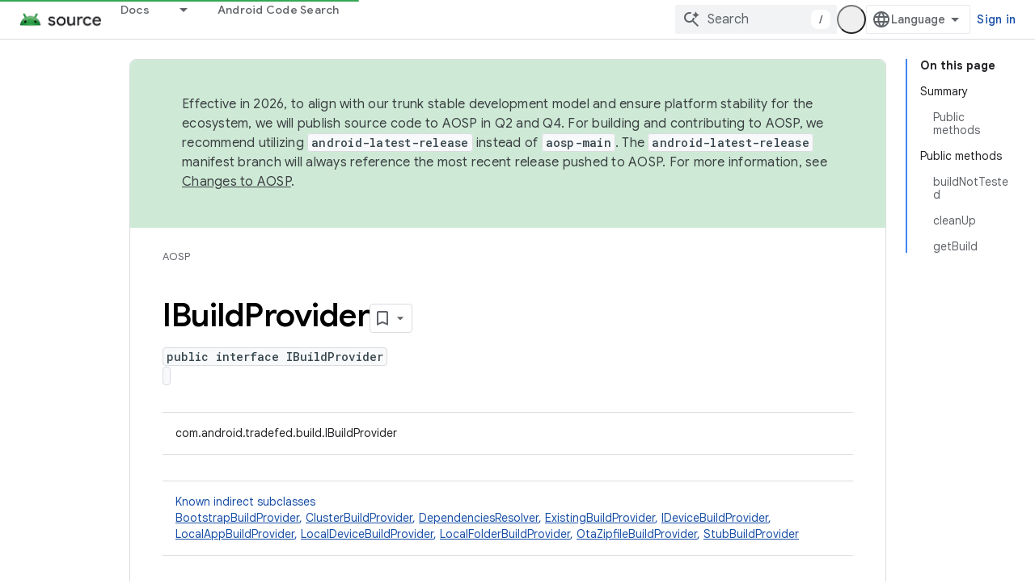

--- FILE ---
content_type: text/javascript
request_url: https://www.gstatic.com/devrel-devsite/prod/v5f5028bd8220352863507a1bacc6e2ea79a725fdb2dd736f205c6da16a3d00d1/js/devsite_devsite_fast_track_profile_creator_module.js
body_size: -866
content:
(function(_ds){var window=this;try{customElements.define("devsite-fast-track-profile-creator",_ds.QU)}catch(a){console.warn("Unrecognized DevSite custom element - DevsiteFastTrackProfileCreator",a)};})(_ds_www);
